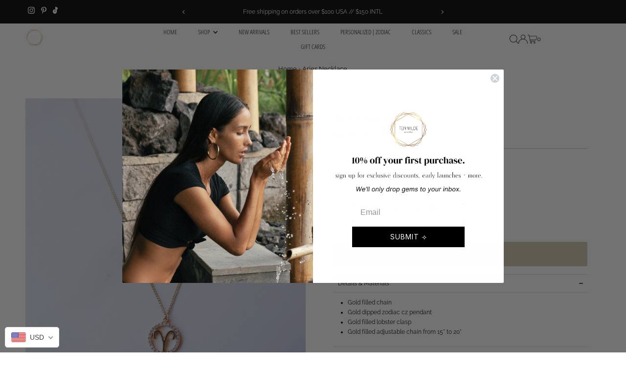

--- FILE ---
content_type: text/html; charset=UTF-8
request_url: https://app.inspon.com/dev-app/backend/api/api.php
body_size: 35
content:
{"product":{"title":"Aries Necklace","featuredImage":{"id":"gid:\/\/shopify\/ProductImage\/13587653492801"},"options":[{"name":"Title","values":["Default Title"]}],"variants":[{"id":31406281785409,"option1":"Default Title","title":"Default Title","price":"45.00"}]},"collection":[{"title":"Necklaces"},{"title":"All"},{"title":"Personalized | Zodiac"},{"title":"Sale"},{"title":"Gold Plated & Filled"},{"title":"3-5 Day Custom Gems"},{"title":"Valentine's Day"}]}

--- FILE ---
content_type: text/html; charset=UTF-8
request_url: https://giftwrap.zestardshop.com/giftwrap_image?product_id=8017411572007&variant_id=47572696367399&shop_name=tenwilde.myshopify.com
body_size: -168
content:
https://cdn.shopify.com/s/files/1/2398/8539/files/preview_images/849097a0ea5e42c498d200f1e4d658d5.thumbnail.0000000000.jpg?v=1726456355

--- FILE ---
content_type: text/javascript; charset=utf-8
request_url: https://tenwilde.com/products/bordered-dome-ring.js
body_size: 271
content:
{"id":7997865165095,"title":"Bordered Dome Ring","handle":"bordered-dome-ring","description":"\u003cmeta charset=\"utf-8\"\u003e\n\u003cul data-mce-fragment=\"1\"\u003e\n\u003cli data-mce-fragment=\"1\"\u003eGold dipped dome ring\u003c\/li\u003e\n\u003c\/ul\u003e","published_at":"2022-11-07T17:48:27-08:00","created_at":"2022-11-07T17:48:26-08:00","vendor":"Ten Wilde","type":"","tags":[],"price":4500,"price_min":4500,"price_max":4500,"available":true,"price_varies":false,"compare_at_price":null,"compare_at_price_min":0,"compare_at_price_max":0,"compare_at_price_varies":false,"variants":[{"id":43901087383847,"title":"6","option1":"6","option2":null,"option3":null,"sku":"","requires_shipping":true,"taxable":true,"featured_image":null,"available":true,"name":"Bordered Dome Ring - 6","public_title":"6","options":["6"],"price":4500,"weight":6,"compare_at_price":null,"inventory_management":"shopify","barcode":"","requires_selling_plan":false,"selling_plan_allocations":[]},{"id":43901087416615,"title":"7","option1":"7","option2":null,"option3":null,"sku":"","requires_shipping":true,"taxable":true,"featured_image":null,"available":true,"name":"Bordered Dome Ring - 7","public_title":"7","options":["7"],"price":4500,"weight":6,"compare_at_price":null,"inventory_management":"shopify","barcode":"","requires_selling_plan":false,"selling_plan_allocations":[]}],"images":["\/\/cdn.shopify.com\/s\/files\/1\/2398\/8539\/products\/image_053d1f2e-b803-45bc-9c7a-d28f56cbdaca.jpg?v=1668047023","\/\/cdn.shopify.com\/s\/files\/1\/2398\/8539\/products\/image_9469cea1-79d6-4d13-8a42-7456ffd7652a.jpg?v=1668049294"],"featured_image":"\/\/cdn.shopify.com\/s\/files\/1\/2398\/8539\/products\/image_053d1f2e-b803-45bc-9c7a-d28f56cbdaca.jpg?v=1668047023","options":[{"name":"Size","position":1,"values":["6","7"]}],"url":"\/products\/bordered-dome-ring","media":[{"alt":null,"id":32165544132903,"position":1,"preview_image":{"aspect_ratio":0.714,"height":2363,"width":1688,"src":"https:\/\/cdn.shopify.com\/s\/files\/1\/2398\/8539\/products\/image_053d1f2e-b803-45bc-9c7a-d28f56cbdaca.jpg?v=1668047023"},"aspect_ratio":0.714,"height":2363,"media_type":"image","src":"https:\/\/cdn.shopify.com\/s\/files\/1\/2398\/8539\/products\/image_053d1f2e-b803-45bc-9c7a-d28f56cbdaca.jpg?v=1668047023","width":1688},{"alt":null,"id":32165867225383,"position":2,"preview_image":{"aspect_ratio":0.714,"height":5107,"width":3648,"src":"https:\/\/cdn.shopify.com\/s\/files\/1\/2398\/8539\/products\/image_9469cea1-79d6-4d13-8a42-7456ffd7652a.jpg?v=1668049294"},"aspect_ratio":0.714,"height":5107,"media_type":"image","src":"https:\/\/cdn.shopify.com\/s\/files\/1\/2398\/8539\/products\/image_9469cea1-79d6-4d13-8a42-7456ffd7652a.jpg?v=1668049294","width":3648}],"requires_selling_plan":false,"selling_plan_groups":[]}

--- FILE ---
content_type: text/javascript; charset=utf-8
request_url: https://tenwilde.com/products/diamond-heart-bracelet.js
body_size: 807
content:
{"id":6732495093825,"title":"Diamond Heart Bezel Bracelet","handle":"diamond-heart-bracelet","description":"\u003cp\u003e \u003c\/p\u003e\n\u003cul data-mce-fragment=\"1\"\u003e\n\u003cli data-mce-fragment=\"1\"\u003eCz heart bezels \u003cbr data-mce-fragment=\"1\"\u003e\n\u003c\/li\u003e\n\u003cli data-mce-fragment=\"1\"\u003eGold dipped diamond cut curb chain\u003c\/li\u003e\n\u003cli data-mce-fragment=\"1\"\u003eGold filled lobster clasp\u003c\/li\u003e\n\u003cli data-mce-fragment=\"1\"\u003eGold filled adjustable chain from 6.5\" to 8\" \u003cbr\u003e\u003cbr\u003e\n\u003c\/li\u003e\n\u003cli data-mce-fragment=\"1\"\u003eShop the matching \u003ca href=\"https:\/\/tenwilde.com\/products\/diamond-heart-bezel-necklace\" target=\"_blank\"\u003eDiamond Heart Bezel Necklace here\u003c\/a\u003e.\u003cbr\u003e\u003cspan\u003e\u003c\/span\u003e\u003cbr\u003e\n\u003c\/li\u003e\n\u003c\/ul\u003e","published_at":"2022-01-22T23:18:43-08:00","created_at":"2022-01-22T23:18:43-08:00","vendor":"Ten Wilde","type":"","tags":[],"price":5500,"price_min":5500,"price_max":5500,"available":true,"price_varies":false,"compare_at_price":null,"compare_at_price_min":0,"compare_at_price_max":0,"compare_at_price_varies":false,"variants":[{"id":39707131183169,"title":"Default Title","option1":"Default Title","option2":null,"option3":null,"sku":"","requires_shipping":true,"taxable":true,"featured_image":null,"available":true,"name":"Diamond Heart Bezel Bracelet","public_title":null,"options":["Default Title"],"price":5500,"weight":6,"compare_at_price":null,"inventory_management":null,"barcode":"","requires_selling_plan":false,"selling_plan_allocations":[]}],"images":["\/\/cdn.shopify.com\/s\/files\/1\/2398\/8539\/files\/6.png?v=1768748944","\/\/cdn.shopify.com\/s\/files\/1\/2398\/8539\/products\/image_3322d565-f1b8-4040-bb06-0241569e02ca.jpg?v=1768748944","\/\/cdn.shopify.com\/s\/files\/1\/2398\/8539\/products\/image_30ce36e6-2f96-4bd4-ade1-67c0b08990f2.jpg?v=1768748944"],"featured_image":"\/\/cdn.shopify.com\/s\/files\/1\/2398\/8539\/files\/6.png?v=1768748944","options":[{"name":"Title","position":1,"values":["Default Title"]}],"url":"\/products\/diamond-heart-bracelet","media":[{"alt":null,"id":43228710338855,"position":1,"preview_image":{"aspect_ratio":0.75,"height":2304,"width":1728,"src":"https:\/\/cdn.shopify.com\/s\/files\/1\/2398\/8539\/files\/6.png?v=1768748944"},"aspect_ratio":0.75,"height":2304,"media_type":"image","src":"https:\/\/cdn.shopify.com\/s\/files\/1\/2398\/8539\/files\/6.png?v=1768748944","width":1728},{"alt":null,"id":21393257463873,"position":2,"preview_image":{"aspect_ratio":0.714,"height":3822,"width":2730,"src":"https:\/\/cdn.shopify.com\/s\/files\/1\/2398\/8539\/products\/image_3322d565-f1b8-4040-bb06-0241569e02ca.jpg?v=1768748944"},"aspect_ratio":0.714,"height":3822,"media_type":"image","src":"https:\/\/cdn.shopify.com\/s\/files\/1\/2398\/8539\/products\/image_3322d565-f1b8-4040-bb06-0241569e02ca.jpg?v=1768748944","width":2730},{"alt":null,"id":21389281624129,"position":3,"preview_image":{"aspect_ratio":0.714,"height":4766,"width":3404,"src":"https:\/\/cdn.shopify.com\/s\/files\/1\/2398\/8539\/products\/image_30ce36e6-2f96-4bd4-ade1-67c0b08990f2.jpg?v=1768748944"},"aspect_ratio":0.714,"height":4766,"media_type":"image","src":"https:\/\/cdn.shopify.com\/s\/files\/1\/2398\/8539\/products\/image_30ce36e6-2f96-4bd4-ade1-67c0b08990f2.jpg?v=1768748944","width":3404}],"requires_selling_plan":false,"selling_plan_groups":[]}